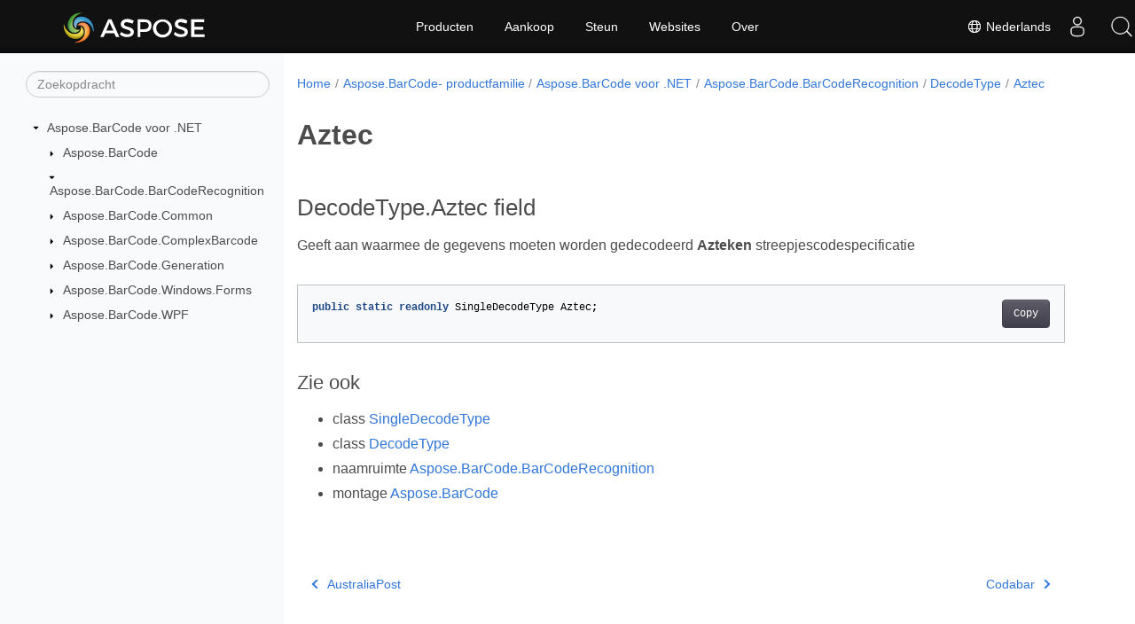

--- FILE ---
content_type: text/html
request_url: https://reference.aspose.com/barcode/nl/net/aspose.barcode.barcoderecognition/decodetype/aztec/
body_size: 5230
content:
<!doctype html><html lang=nl class=no-js><head><meta charset=utf-8><meta name=viewport content="width=device-width,initial-scale=1,shrink-to-fit=no"><link rel=canonical href=https://reference.aspose.com/barcode/nl/net/aspose.barcode.barcoderecognition/decodetype/aztec/><link rel=alternate hreflang=en href=https://reference.aspose.com/barcode/net/aspose.barcode.barcoderecognition/decodetype/aztec/><link rel=alternate hreflang=ru href=https://reference.aspose.com/barcode/ru/net/aspose.barcode.barcoderecognition/decodetype/aztec/><link rel=alternate hreflang=zh href=https://reference.aspose.com/barcode/zh/net/aspose.barcode.barcoderecognition/decodetype/aztec/><link rel=alternate hreflang=ar href=https://reference.aspose.com/barcode/ar/net/aspose.barcode.barcoderecognition/decodetype/aztec/><link rel=alternate hreflang=fr href=https://reference.aspose.com/barcode/fr/net/aspose.barcode.barcoderecognition/decodetype/aztec/><link rel=alternate hreflang=de href=https://reference.aspose.com/barcode/de/net/aspose.barcode.barcoderecognition/decodetype/aztec/><link rel=alternate hreflang=it href=https://reference.aspose.com/barcode/it/net/aspose.barcode.barcoderecognition/decodetype/aztec/><link rel=alternate hreflang=es href=https://reference.aspose.com/barcode/es/net/aspose.barcode.barcoderecognition/decodetype/aztec/><link rel=alternate hreflang=sv href=https://reference.aspose.com/barcode/sv/net/aspose.barcode.barcoderecognition/decodetype/aztec/><link rel=alternate hreflang=tr href=https://reference.aspose.com/barcode/tr/net/aspose.barcode.barcoderecognition/decodetype/aztec/><link rel=alternate hreflang=ja href=https://reference.aspose.com/barcode/ja/net/aspose.barcode.barcoderecognition/decodetype/aztec/><link rel=alternate hreflang=hi href=https://reference.aspose.com/barcode/hi/net/aspose.barcode.barcoderecognition/decodetype/aztec/><link rel=alternate hreflang=ko href=https://reference.aspose.com/barcode/ko/net/aspose.barcode.barcoderecognition/decodetype/aztec/><link rel=alternate hreflang=el href=https://reference.aspose.com/barcode/el/net/aspose.barcode.barcoderecognition/decodetype/aztec/><link rel=alternate hreflang=id href=https://reference.aspose.com/barcode/id/net/aspose.barcode.barcoderecognition/decodetype/aztec/><link rel=alternate hreflang=nl href=https://reference.aspose.com/barcode/nl/net/aspose.barcode.barcoderecognition/decodetype/aztec/><link rel=alternate hreflang=x-default href=https://reference.aspose.com/barcode/net/aspose.barcode.barcoderecognition/decodetype/aztec/><meta name=generator content="Hugo 0.119.0"><meta name=robots content="index, follow"><link rel=apple-touch-icon sizes=180x180 href=https://cms.admin.containerize.com/templates/asposecloud/images/apple-touch-icon.png><link rel=icon type=image/png sizes=32x32 href=https://cms.admin.containerize.com/templates/asposecloud/images/favicon-32x32.png><link rel=icon type=image/png sizes=16x16 href=https://cms.admin.containerize.com/templates/asposecloud/images/favicon-16x16.png><link rel=mask-icon href=https://cms.admin.containerize.com/templates/asposecloud/images/safari-pinned-tab.svg color=#5bbad5><link rel="shortcut icon" href=https://cms.admin.containerize.com/templates/asposecloud/images/favicon.ico><meta name=msapplication-TileColor content="#2b5797"><meta name=msapplication-config content="https://cms.admin.containerize.com/templates/asposecloud/images/browserconfig.xml"><meta name=theme-color content="#ffffff"><meta name=author content="Aspose"><title>Aztec |
Aspose.BarCode voor .NET API-referentie</title><meta name=description content="Geeft aan waarmee de gegevens moeten worden gedecodeerd Azteken streepjescodespecificatie"><script type=application/ld+json>{"@context":"http://schema.org","@type":"BreadcrumbList","itemListElement":[{"@type":"ListItem","position":1,"item":{"@id":"https:\/\/reference.aspose.com\/","name":"API-referentie"}},{"@type":"ListItem","position":2,"item":{"@id":"https:\/\/reference.aspose.com\/barcode\/","name":"Barcode"}},{"@type":"ListItem","position":3,"item":{"@id":"https:\/\/reference.aspose.com\/barcode\/nl\/net\/","name":".NET"}},{"@type":"ListItem","position":4,"item":{"@id":"https:\/\/reference.aspose.com\/barcode\/nl\/net\/aspose.barcode.barcoderecognition\/","name":"Aspose.barcode.barcoderecognition"}},{"@type":"ListItem","position":5,"item":{"@id":"https:\/\/reference.aspose.com\/barcode\/nl\/net\/aspose.barcode.barcoderecognition\/decodetype\/","name":"Decodetype"}},{"@type":"ListItem","position":6,"item":{"@id":"https:\/\/reference.aspose.com\/barcode\/nl\/net\/aspose.barcode.barcoderecognition\/decodetype\/aztec\/","name":"Aztec"}}]}</script><script type=application/ld+json>{"@context":"http://schema.org/","@type":"SoftwareApplication","name":"Aspose.Barcode for Net","applicationCategory":"DeveloperApplication","image":["https://www.aspose.cloud/templates/aspose/img/products/barcode/aspose_barcode-for-net.svg"],"description":"Geeft aan waarmee de gegevens moeten worden gedecodeerd Azteken streepjescodespecificatie","downloadUrl":"https://releases.aspose.com/barcode/net/","releaseNotes":"https://docs.aspose.com/barcode/net/release-notes/","operatingSystem":["Windows","Linux","macOS"]}</script><script type=application/ld+json>{"@context":"https://schema.org/","@type":"Article","mainEntityOfPage":{"@type":"WebPage","@id":"https:\/\/reference.aspose.com\/barcode\/nl\/net\/aspose.barcode.barcoderecognition\/decodetype\/aztec\/"},"headline":"Aztec","description":"Geeft aan waarmee de gegevens moeten worden gedecodeerd Azteken streepjescodespecificatie","image":{"@type":"ImageObject","url":"https://www.aspose.cloud/templates/aspose/img/products/barcode/aspose_barcode-for-net.svg","width":"","height":""},"author":{"@type":"Organization","name":"Aspose Pty Ltd"},"publisher":{"@type":"Organization","name":"Aspose Pty Ltd","logo":{"@type":"ImageObject","url":"https://about.aspose.com/templates/aspose/img/svg/aspose-logo.svg","width":"","height":""}},"datePublished":"2026-01-22","wordCount":"27","articleBody":"[DecodeType.Aztec field Geeft aan waarmee de gegevens moeten worden gedecodeerd Azteken streepjescodespecificatie public static readonly SingleDecodeType Aztec; Zie ook class SingleDecodeType class DecodeType naamruimte Aspose.BarCode.BarCodeRecognition montage Aspose.BarCode]"}</script><script type=application/ld+json>{"@context":"https://schema.org","@type":"Organization","name":"Aspose Pty. Ltd.","url":"https://www.aspose.com","logo":"https://about.aspose.com/templates/aspose/img/svg/aspose-logo.svg","alternateName":"Aspose","sameAs":["https://www.facebook.com/Aspose/","https://twitter.com/Aspose","https://www.youtube.com/user/AsposeVideo","https://www.linkedin.com/company/aspose","https://stackoverflow.com/questions/tagged/aspose","https://aspose.quora.com/","https://aspose.github.io/"],"contactPoint":[{"@type":"ContactPoint","telephone":"+1 903 306 1676","contactType":"sales","areaServed":"US","availableLanguage":"en"},{"@type":"ContactPoint","telephone":"+44 141 628 8900","contactType":"sales","areaServed":"GB","availableLanguage":"en"},{"@type":"ContactPoint","telephone":"+61 2 8006 6987","contactType":"sales","areaServed":"AU","availableLanguage":"en"}]}</script><script type=application/ld+json>{"@context":"https://schema.org","@type":"WebSite","url":"https://www.aspose.com","sameAs":["https://search.aspose.com","https://docs.aspose.com","https://blog.aspose.com","https://forum.aspose.com","https://products.aspose.com","https://about.aspose.com","https://purchase.aspose.com","https://reference.aspose.com"],"potentialAction":{"@type":"SearchAction","target":"https://search.aspose.com/search/?q={search_term_string}","query-input":"required name=search_term_string"}}</script><meta itemprop=name content="Aztec"><meta itemprop=description content="Geeft aan waarmee de gegevens moeten worden gedecodeerd Azteken streepjescodespecificatie"><script>(function(e,t,n,s,o){e[s]=e[s]||[],e[s].push({"gtm.start":(new Date).getTime(),event:"gtm.js"});var a=t.getElementsByTagName(n)[0],i=t.createElement(n),r=s!="dataLayer"?"&l="+s:"";i.async=!0,i.src="https://www.googletagmanager.com/gtm.js?id="+o+r,a.parentNode.insertBefore(i,a)})(window,document,"script","dataLayer","GTM-NJMHSH")</script><meta property="og:title" content="Aztec"><meta property="og:description" content="Geeft aan waarmee de gegevens moeten worden gedecodeerd Azteken streepjescodespecificatie"><meta property="og:type" content="website"><meta property="og:url" content="https://reference.aspose.com/barcode/nl/net/aspose.barcode.barcoderecognition/decodetype/aztec/"><link rel=preload href=/barcode/scss/main.min.20400877947e2956c31df4f46ebaf81d593c09123b51be8e47950d6b69f9308c.css as=style><link href=/barcode/scss/main.min.20400877947e2956c31df4f46ebaf81d593c09123b51be8e47950d6b69f9308c.css rel=stylesheet integrity><link href=/barcode/scss/_code-block.min.850cff2ee102b37a8b0912358fa59fa02fa35dbf562c460ce05c402a5b6709c0.css rel=stylesheet integrity><link href=/barcode/css/locale.min.css rel=stylesheet></head><body class=td-section><noscript><iframe src="https://www.googletagmanager.com/ns.html?id=GTM-NJMHSH" height=0 width=0 style=display:none;visibility:hidden></iframe></noscript><div class="container-fluid td-outer"><div class=td-main><div class="row flex-xl-nowrap min-height-main-content"><div id=left-side-bar-menu class="split td-sidebar d-print-none col-12 col-md-3 col-xl-3"><div id=td-sidebar-menu class="add-scroll td-sidebar__inner"><form class="td-sidebar__search d-flex align-items-center"><input type=text id=internalSearch class="form-control td-search-input" placeholder=Zoekopdracht aria-label=Zoekopdracht autocomplete=off data-index=reference.aspose.com>
<button class="btn btn-link td-sidebar__toggle d-md-none p-0 ml-3 fa fa-bars" type=button data-toggle=collapse data-target=#td-section-nav aria-controls=td-docs-nav aria-expanded=false aria-label="Toggle section navigation"></button></form><nav class="td-sidebar-nav pt-2 pl-4 collapse" id=td-section-nav><div class="nav-item dropdown d-block d-lg-none"><a class="nav-link dropdown-toggle" href=# id=navbarDropdown role=button data-toggle=dropdown aria-haspopup=true aria-expanded=false>Nederlands</a><div class=dropdown-menu aria-labelledby=navbarDropdownMenuLink><a class=dropdown-item href=/barcode/net/aspose.barcode.barcoderecognition/decodetype/aztec/>English</a><a class=dropdown-item href=/barcode/ru/net/aspose.barcode.barcoderecognition/decodetype/aztec/>Русский</a><a class=dropdown-item href=/barcode/zh/net/aspose.barcode.barcoderecognition/decodetype/aztec/>简体中文</a><a class=dropdown-item href=/barcode/ar/net/aspose.barcode.barcoderecognition/decodetype/aztec/>عربي</a><a class=dropdown-item href=/barcode/fr/net/aspose.barcode.barcoderecognition/decodetype/aztec/>Français</a><a class=dropdown-item href=/barcode/de/net/aspose.barcode.barcoderecognition/decodetype/aztec/>Deutsch</a><a class=dropdown-item href=/barcode/it/net/aspose.barcode.barcoderecognition/decodetype/aztec/>Italiano</a><a class=dropdown-item href=/barcode/es/net/aspose.barcode.barcoderecognition/decodetype/aztec/>Español</a><a class=dropdown-item href=/barcode/sv/net/aspose.barcode.barcoderecognition/decodetype/aztec/>Svenska</a><a class=dropdown-item href=/barcode/tr/net/aspose.barcode.barcoderecognition/decodetype/aztec/>Türkçe</a><a class=dropdown-item href=/barcode/ja/net/aspose.barcode.barcoderecognition/decodetype/aztec/>日本語</a><a class=dropdown-item href=/barcode/hi/net/aspose.barcode.barcoderecognition/decodetype/aztec/>हिन्दी</a><a class=dropdown-item href=/barcode/ko/net/aspose.barcode.barcoderecognition/decodetype/aztec/> 한국인</a><a class=dropdown-item href=/barcode/el/net/aspose.barcode.barcoderecognition/decodetype/aztec/> Ελληνικά</a><a class=dropdown-item href=/barcode/id/net/aspose.barcode.barcoderecognition/decodetype/aztec/>Indonesian</a></div></div><ul class=td-sidebar-nav__section><li class=td-sidebar-nav__section-title><img src=/barcode/icons/caret-down.svg alt=caret-down class="icon open-icon" width=10px height=10px><a href=/barcode/nl/net/ class="align-left pl-0 pr-2td-sidebar-link td-sidebar-link__section">Aspose.BarCode voor .NET</a></li><ul><li id=id_barcodenlnet><ul class=td-sidebar-nav__section><li class=td-sidebar-nav__section-title><img src=/barcode/icons/caret-down.svg alt=caret-closed class="icon closed-icon" width=10px height=10px><a href=/barcode/nl/net/aspose.barcode/ class="align-left pl-0 pr-2collapsedtd-sidebar-link td-sidebar-link__section">Aspose.BarCode</a></li></ul><ul class=td-sidebar-nav__section><li class=td-sidebar-nav__section-title><img src=/barcode/icons/caret-down.svg alt=caret-down class="icon open-icon" width=10px height=10px><a href=/barcode/nl/net/aspose.barcode.barcoderecognition/ class="align-left pl-0 pr-2td-sidebar-link td-sidebar-link__section">Aspose.BarCode.BarCodeRecognition</a></li><ul><li id=id_barcodenlnetasposebarcodebarcoderecognition></li></ul></ul><ul class=td-sidebar-nav__section><li class=td-sidebar-nav__section-title><img src=/barcode/icons/caret-down.svg alt=caret-closed class="icon closed-icon" width=10px height=10px><a href=/barcode/nl/net/aspose.barcode.common/ class="align-left pl-0 pr-2collapsedtd-sidebar-link td-sidebar-link__section">Aspose.BarCode.Common</a></li></ul><ul class=td-sidebar-nav__section><li class=td-sidebar-nav__section-title><img src=/barcode/icons/caret-down.svg alt=caret-closed class="icon closed-icon" width=10px height=10px><a href=/barcode/nl/net/aspose.barcode.complexbarcode/ class="align-left pl-0 pr-2collapsedtd-sidebar-link td-sidebar-link__section">Aspose.BarCode.ComplexBarcode</a></li></ul><ul class=td-sidebar-nav__section><li class=td-sidebar-nav__section-title><img src=/barcode/icons/caret-down.svg alt=caret-closed class="icon closed-icon" width=10px height=10px><a href=/barcode/nl/net/aspose.barcode.generation/ class="align-left pl-0 pr-2collapsedtd-sidebar-link td-sidebar-link__section">Aspose.BarCode.Generation</a></li></ul><ul class=td-sidebar-nav__section><li class=td-sidebar-nav__section-title><img src=/barcode/icons/caret-down.svg alt=caret-closed class="icon closed-icon" width=10px height=10px><a href=/barcode/nl/net/aspose.barcode.windows.forms/ class="align-left pl-0 pr-2collapsedtd-sidebar-link td-sidebar-link__section">Aspose.BarCode.Windows.Forms</a></li></ul><ul class=td-sidebar-nav__section><li class=td-sidebar-nav__section-title><img src=/barcode/icons/caret-down.svg alt=caret-closed class="icon closed-icon" width=10px height=10px><a href=/barcode/nl/net/aspose.barcode.wpf/ class="align-left pl-0 pr-2collapsedtd-sidebar-link td-sidebar-link__section">Aspose.BarCode.WPF</a></li></ul></li></ul></ul></nav><div id=sidebar-resizer class="ui-resizable-handle ui-resizable-e"></div></div></div><div id=right-side class="split col-12 col-md-9 col-xl-9"><div class=row><main id=main-content class="col-12 col-md-12 col-xl-12" role=main><nav aria-label=breadcrumb class="d-none d-md-block d-print-none"><ol class="breadcrumb spb-1"><li class=breadcrumb-item><a href=/>Home</a></li><li class=breadcrumb-item><a href=/barcode/nl/>Aspose.BarCode- productfamilie</a></li><li class=breadcrumb-item><a href=/barcode/nl/net/>Aspose.BarCode voor .NET</a></li><li class=breadcrumb-item><a href=/barcode/nl/net/aspose.barcode.barcoderecognition/>Aspose.BarCode.BarCodeRecognition</a></li><li class=breadcrumb-item><a href=/barcode/nl/net/aspose.barcode.barcoderecognition/decodetype/>DecodeType</a></li><li class="breadcrumb-item active" aria-current=page><a href=/barcode/nl/net/aspose.barcode.barcoderecognition/decodetype/aztec/>Aztec</a></li></ol></nav><div class=td-content><h1>Aztec</h1><h2 id=decodetypeaztec-field>DecodeType.Aztec field</h2><p>Geeft aan waarmee de gegevens moeten worden gedecodeerd <strong>Azteken</strong> streepjescodespecificatie</p><div class=highlight><pre tabindex=0 class=chroma><code class=language-csharp data-lang=csharp><span class=line><span class=cl><span class=kd>public</span> <span class=kd>static</span> <span class=k>readonly</span> <span class=n>SingleDecodeType</span> <span class=n>Aztec</span><span class=p>;</span>
</span></span></code></pre></div><h3 id=zie-ook>Zie ook</h3><ul><li>class <a href=../../singledecodetype/>SingleDecodeType</a></li><li>class <a href=../>DecodeType</a></li><li>naamruimte <a href=../../decodetype/>Aspose.BarCode.BarCodeRecognition</a></li><li>montage <a href=../../../>Aspose.BarCode</a></li></ul></div><div class=row><div class="position-relative mx-auto col-lg-12"><div class="p-3 mt-5"><div class="d-flex justify-content-between"><a class=prev-next-links href=/barcode/nl/net/aspose.barcode.barcoderecognition/decodetype/australiapost/><svg class="narrow prev-next-icons right-narrow" xmlns="http://www.w3.org/2000/svg" viewBox="0 0 320 512"><path d="M34.52 239.03 228.87 44.69c9.37-9.37 24.57-9.37 33.94.0l22.67 22.67c9.36 9.36 9.37 24.52.04 33.9L131.49 256l154.02 154.75c9.34 9.38 9.32 24.54-.04 33.9l-22.67 22.67c-9.37 9.37-24.57 9.37-33.94.0L34.52 272.97c-9.37-9.37-9.37-24.57.0-33.94z"/></svg>AustraliaPost</a>
<a class=prev-next-links href=/barcode/nl/net/aspose.barcode.barcoderecognition/decodetype/codabar/>Codabar<svg class="narrow prev-next-icons left-narrow" xmlns="http://www.w3.org/2000/svg" viewBox="0 0 320 512"><path d="M285.476 272.971 91.132 467.314c-9.373 9.373-24.569 9.373-33.941.0l-22.667-22.667c-9.357-9.357-9.375-24.522-.04-33.901L188.505 256 34.484 101.255c-9.335-9.379-9.317-24.544.04-33.901l22.667-22.667c9.373-9.373 24.569-9.373 33.941.0L285.475 239.03c9.373 9.372 9.373 24.568.001 33.941z"/></svg></a></div></div></div></div></main></div></div></div></div></div><script src=https://code.jquery.com/jquery-3.3.1.min.js integrity="sha256-FgpCb/KJQlLNfOu91ta32o/NMZxltwRo8QtmkMRdAu8=" crossorigin=anonymous></script><script src=/barcode/js/main.26c2ca815bab575fae0d639643e487e35324b506c14dd2a5316b937d9210b5e2.js integrity="sha256-JsLKgVurV1+uDWOWQ+SH41MktQbBTdKlMWuTfZIQteI=" crossorigin=anonymous></script>
<script>(function(e,t,n,s,o,i,a){e.ContainerizeMenuObject=o,e[o]=e[o]||function(){(e[o].q=e[o].q||[]).push(arguments)},e[o].l=1*new Date,i=t.createElement(n),a=t.getElementsByTagName(n)[0],i.async=1,i.src=s,a.parentNode.append(i)})(window,document,"script","https://menu-new.containerize.com/scripts/engine.min.js?v=1.0.1","aspose-nl")</script><div class=lang-selector id=locale style=display:none!important><a href=#><em class="flag-nl flag-24"></em>&nbsp;Nederlands</a></div><div class="modal fade lanpopup" id=langModal tabindex=-1 aria-labelledby=langModalLabel data-nosnippet aria-modal=true role=dialog style=display:none><div class="modal-dialog modal-dialog-centered modal-lg"><div class=modal-content style=background-color:#343a40><a class=lang-close id=lang-close><img src=/barcode/icons/close.svg width=14 height=14 alt=Close></em></a><div class=modal-body><div class=rowbox><div class="col langbox"><a href=/barcode/net/aspose.barcode.barcoderecognition/decodetype/aztec/ data-title=En class=langmenu><span><em class="flag-us flag-24"></em>&nbsp;English</span></a></div><div class="col langbox"><a href=/barcode/ru/net/aspose.barcode.barcoderecognition/decodetype/aztec/ data-title=Ru class=langmenu><span><em class="flag-ru flag-24"></em>&nbsp;Русский</span></a></div><div class="col langbox"><a href=/barcode/zh/net/aspose.barcode.barcoderecognition/decodetype/aztec/ data-title=Zh class=langmenu><span><em class="flag-cn flag-24"></em>&nbsp;简体中文</span></a></div><div class="col langbox"><a href=/barcode/ar/net/aspose.barcode.barcoderecognition/decodetype/aztec/ data-title=Ar class=langmenu><span><em class="flag-sa flag-24"></em>&nbsp;عربي</span></a></div><div class="col langbox"><a href=/barcode/fr/net/aspose.barcode.barcoderecognition/decodetype/aztec/ data-title=Fr class=langmenu><span><em class="flag-fr flag-24"></em>&nbsp;Français</span></a></div><div class="col langbox"><a href=/barcode/de/net/aspose.barcode.barcoderecognition/decodetype/aztec/ data-title=De class=langmenu><span><em class="flag-de flag-24"></em>&nbsp;Deutsch</span></a></div><div class="col langbox"><a href=/barcode/it/net/aspose.barcode.barcoderecognition/decodetype/aztec/ data-title=It class=langmenu><span><em class="flag-it flag-24"></em>&nbsp;Italiano</span></a></div><div class="col langbox"><a href=/barcode/es/net/aspose.barcode.barcoderecognition/decodetype/aztec/ data-title=Es class=langmenu><span><em class="flag-es flag-24"></em>&nbsp;Español</span></a></div><div class="col langbox"><a href=/barcode/sv/net/aspose.barcode.barcoderecognition/decodetype/aztec/ data-title=Sv class=langmenu><span><em class="flag-se flag-24"></em>&nbsp;Svenska</span></a></div><div class="col langbox"><a href=/barcode/tr/net/aspose.barcode.barcoderecognition/decodetype/aztec/ data-title=Tr class=langmenu><span><em class="flag-tr flag-24"></em>&nbsp;Türkçe</span></a></div><div class="col langbox"><a href=/barcode/ja/net/aspose.barcode.barcoderecognition/decodetype/aztec/ data-title=Ja class=langmenu><span><em class="flag-jp flag-24"></em>&nbsp;日本語</span></a></div><div class="col langbox"><a href=/barcode/hi/net/aspose.barcode.barcoderecognition/decodetype/aztec/ data-title=Hi class=langmenu><span><em class="flag-in flag-24"></em>&nbsp;हिन्दी</span></a></div><div class="col langbox"><a href=/barcode/ko/net/aspose.barcode.barcoderecognition/decodetype/aztec/ data-title=Ko class=langmenu><span><em class="flag-kr flag-24"></em>&nbsp; 한국인</span></a></div><div class="col langbox"><a href=/barcode/el/net/aspose.barcode.barcoderecognition/decodetype/aztec/ data-title=El class=langmenu><span><em class="flag-gr flag-24"></em>&nbsp; Ελληνικά</span></a></div><div class="col langbox"><a href=/barcode/id/net/aspose.barcode.barcoderecognition/decodetype/aztec/ data-title=Id class=langmenu><span><em class="flag-id flag-24"></em>&nbsp;Indonesian</span></a></div></div></div></div></div></div></div><script>const langshowpop=document.getElementById("locale"),langhidepop=document.getElementById("lang-close");langshowpop.addEventListener("click",addClass,!1),langhidepop.addEventListener("click",removeClass,!1);function addClass(){var e=document.querySelector(".lanpopup");e.classList.toggle("show")}function removeClass(){var e=document.querySelector(".lanpopup");e.classList.remove("show")}</script><script defer>const observer=new MutationObserver((e,t)=>{const n=document.getElementById("DynabicMenuUserControls");if(n){const e=document.getElementById("locale");n.prepend(e),e.setAttribute("id","localswitch"),e.setAttribute("style","visibility:visible"),t.disconnect();return}});observer.observe(document,{childList:!0,subtree:!0})</script><div id=DynabicMenuFooter></div></body></html>